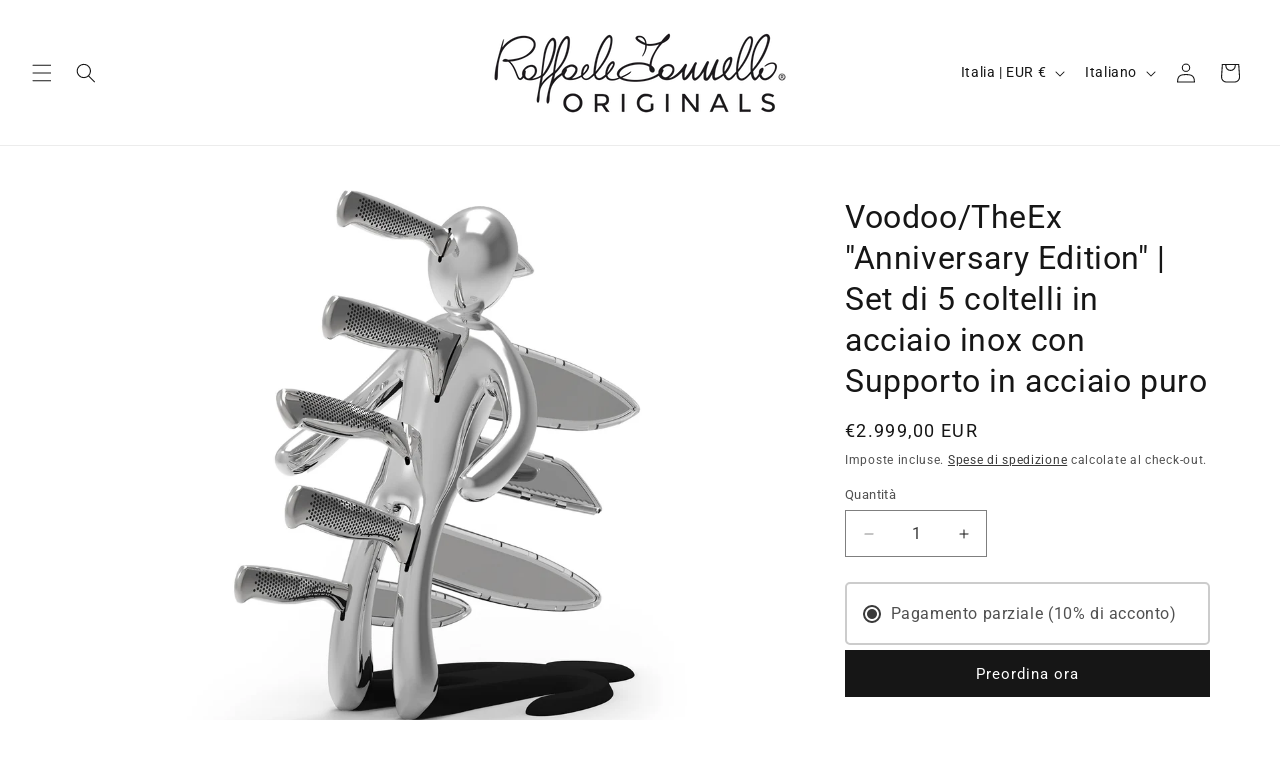

--- FILE ---
content_type: text/javascript; charset=utf-8
request_url: https://www.raffaeleiannello.com/products/voodoo-theex-anniversary-edition-metal.js
body_size: 1481
content:
{"id":8422731710811,"title":"Voodoo\/TheEx \"Anniversary Edition\" | Set di 5 coltelli in acciaio inox con Supporto in acciaio puro","handle":"voodoo-theex-anniversary-edition-metal","description":"\u003ch3 style=\"font-weight: 400;\"\u003e\u003cstrong\u003eApparso per la prima volta nel 2003, in occasione del 20° Anniversario questo celebre prodotto è stato riprogettato da zero e presentato in ben due versioni: l’iconica Classic Edition e l’inedita Anniversary Edition.\u003cbr\u003e\u003cbr\u003eIn questa pagina: la Anniversary Edition 2025\u003c\/strong\u003e\u003c\/h3\u003e\n\u003cp\u003eLa Anniversary Edition è una versione completamente nuova dell’iconico set di coltelli che tutti abbiamo amato in questi vent’anni. Al posto della classica base circolare, in questo caso è l’ombra della figura, resa leggermente tridimensionale, a fungere da struttura di supporto.\u003c\/p\u003e\n\u003cp\u003e\u003cmeta charset=\"UTF-8\"\u003e\u003cspan\u003eLa figura umana stilizzata è colta nell’esatto istante in cui cade all’indietro, trafitta dall’ultima coltellata fatale. I piedi poggiano direttamente sul piano, facendo apparire la figura quasi sospesa a mezz’aria. Realizzato interamente in metallo, il prodotto risulta molto pesante: questo garantisce un’eccellente stabilità e consente l’uso con una sola mano, permettendo di inserire o rimuovere i coltelli senza dover tenere fermo il supporto.\u003c\/span\u003e\u003c\/p\u003e\n\u003cp\u003eI cinque coltelli hanno manici ergonomici con una decorazione tridimensionale che migliora la presa e riduce lo scivolamento. Le lame sono state accuratamente sagomate per garantire equilibrio e precisione. L’acciaio inox utilizzato, di qualità superiore, li rende estremamente affilati e resistenti.\u003c\/p\u003e\n\u003cp\u003eIl sistema interno (brevettato) che fa scorrere le lame e le blocca in posizione è\u003cspan class=\"Apple-converted-space\"\u003e  \u003c\/span\u003estato ottimizzato per questo nuovo design. Il sistema funziona solo con i coltelli originali inclusi nel set.\u003c\/p\u003e\n\u003cp\u003eLe coperture trasparenti delle lame sono rimovibili per facilitarne la pulizia. Possono anche essere rimosse completamente per ottenere un look più essenziale.\u003c\/p\u003e\n\u003cp style=\"font-weight: 400;\"\u003eMateriali: supporto in acciaio inox con trattamento PVD, base in lega di ferro verniciata, coltelli in acciaio inox con lucidatura a specchio \u003c\/p\u003e\n\u003cp style=\"font-weight: 400;\"\u003eDimensioni: altezza 37 cm, larghezza 19 cm, profondità 38 cm\u003c\/p\u003e\n\u003cp style=\"font-weight: 400;\"\u003ePeso: 7,5 kg\u003c\/p\u003e","published_at":"2023-05-11T00:42:19+02:00","created_at":"2023-05-11T00:42:19+02:00","vendor":"Raffaele Iannello Originals","type":"Knife Set","tags":[],"price":299900,"price_min":299900,"price_max":299900,"available":true,"price_varies":false,"compare_at_price":null,"compare_at_price_min":0,"compare_at_price_max":0,"compare_at_price_varies":false,"variants":[{"id":46730675978587,"title":"Default Title","option1":"Default Title","option2":null,"option3":null,"sku":"VOOA-CHR01","requires_shipping":true,"taxable":true,"featured_image":null,"available":true,"name":"Voodoo\/TheEx \"Anniversary Edition\" | Set di 5 coltelli in acciaio inox con Supporto in acciaio puro","public_title":null,"options":["Default Title"],"price":299900,"weight":0,"compare_at_price":null,"inventory_management":"shopify","barcode":"","requires_selling_plan":false,"selling_plan_allocations":[{"price_adjustments":[{"position":1,"price":299900}],"price":299900,"compare_at_price":299900,"per_delivery_price":299900,"selling_plan_id":693342044507,"selling_plan_group_id":"af7ee24844563260c2121942f9025e293af06a22"}]}],"images":["\/\/cdn.shopify.com\/s\/files\/1\/0755\/9171\/3115\/files\/voodoo-theex-anniversary-edition-pure-chrome.jpg?v=1691050019","\/\/cdn.shopify.com\/s\/files\/1\/0755\/9171\/3115\/files\/11_Voodoo-TheEx-Anniversary-Edition-Pure-Chrome_1.jpg?v=1691024667","\/\/cdn.shopify.com\/s\/files\/1\/0755\/9171\/3115\/files\/11_Voodoo-TheEx-Anniversary-Edition-Pure-Chrome_2.jpg?v=1691024667","\/\/cdn.shopify.com\/s\/files\/1\/0755\/9171\/3115\/files\/11_Voodoo-TheEx-Anniversary-Edition-Pure-Chrome_4.jpg?v=1691024667","\/\/cdn.shopify.com\/s\/files\/1\/0755\/9171\/3115\/files\/11_Voodoo-TheEx-Anniversary-Edition-Pure-Chrome_5.jpg?v=1691024667","\/\/cdn.shopify.com\/s\/files\/1\/0755\/9171\/3115\/files\/11_Voodoo-TheEx-Anniversary-Edition-Pure-Chrome_3.jpg?v=1691024667","\/\/cdn.shopify.com\/s\/files\/1\/0755\/9171\/3115\/files\/11_Voodoo-TheEx-Anniversary-Edition-Pure-Chrome_6.jpg?v=1691024667"],"featured_image":"\/\/cdn.shopify.com\/s\/files\/1\/0755\/9171\/3115\/files\/voodoo-theex-anniversary-edition-pure-chrome.jpg?v=1691050019","options":[{"name":"Title","position":1,"values":["Default Title"]}],"url":"\/products\/voodoo-theex-anniversary-edition-metal","media":[{"alt":null,"id":44203131175259,"position":1,"preview_image":{"aspect_ratio":1.0,"height":1200,"width":1200,"src":"https:\/\/cdn.shopify.com\/s\/files\/1\/0755\/9171\/3115\/files\/voodoo-theex-anniversary-edition-pure-chrome.jpg?v=1691050019"},"aspect_ratio":1.0,"height":1200,"media_type":"image","src":"https:\/\/cdn.shopify.com\/s\/files\/1\/0755\/9171\/3115\/files\/voodoo-theex-anniversary-edition-pure-chrome.jpg?v=1691050019","width":1200},{"alt":null,"id":43290775945563,"position":2,"preview_image":{"aspect_ratio":1.0,"height":1500,"width":1500,"src":"https:\/\/cdn.shopify.com\/s\/files\/1\/0755\/9171\/3115\/files\/11_Voodoo-TheEx-Anniversary-Edition-Pure-Chrome_1.jpg?v=1691024667"},"aspect_ratio":1.0,"height":1500,"media_type":"image","src":"https:\/\/cdn.shopify.com\/s\/files\/1\/0755\/9171\/3115\/files\/11_Voodoo-TheEx-Anniversary-Edition-Pure-Chrome_1.jpg?v=1691024667","width":1500},{"alt":null,"id":43290775978331,"position":3,"preview_image":{"aspect_ratio":1.0,"height":1500,"width":1500,"src":"https:\/\/cdn.shopify.com\/s\/files\/1\/0755\/9171\/3115\/files\/11_Voodoo-TheEx-Anniversary-Edition-Pure-Chrome_2.jpg?v=1691024667"},"aspect_ratio":1.0,"height":1500,"media_type":"image","src":"https:\/\/cdn.shopify.com\/s\/files\/1\/0755\/9171\/3115\/files\/11_Voodoo-TheEx-Anniversary-Edition-Pure-Chrome_2.jpg?v=1691024667","width":1500},{"alt":null,"id":43290776076635,"position":4,"preview_image":{"aspect_ratio":1.0,"height":1500,"width":1500,"src":"https:\/\/cdn.shopify.com\/s\/files\/1\/0755\/9171\/3115\/files\/11_Voodoo-TheEx-Anniversary-Edition-Pure-Chrome_4.jpg?v=1691024667"},"aspect_ratio":1.0,"height":1500,"media_type":"image","src":"https:\/\/cdn.shopify.com\/s\/files\/1\/0755\/9171\/3115\/files\/11_Voodoo-TheEx-Anniversary-Edition-Pure-Chrome_4.jpg?v=1691024667","width":1500},{"alt":null,"id":43290776109403,"position":5,"preview_image":{"aspect_ratio":1.0,"height":1500,"width":1500,"src":"https:\/\/cdn.shopify.com\/s\/files\/1\/0755\/9171\/3115\/files\/11_Voodoo-TheEx-Anniversary-Edition-Pure-Chrome_5.jpg?v=1691024667"},"aspect_ratio":1.0,"height":1500,"media_type":"image","src":"https:\/\/cdn.shopify.com\/s\/files\/1\/0755\/9171\/3115\/files\/11_Voodoo-TheEx-Anniversary-Edition-Pure-Chrome_5.jpg?v=1691024667","width":1500},{"alt":null,"id":43290776011099,"position":6,"preview_image":{"aspect_ratio":1.0,"height":1500,"width":1500,"src":"https:\/\/cdn.shopify.com\/s\/files\/1\/0755\/9171\/3115\/files\/11_Voodoo-TheEx-Anniversary-Edition-Pure-Chrome_3.jpg?v=1691024667"},"aspect_ratio":1.0,"height":1500,"media_type":"image","src":"https:\/\/cdn.shopify.com\/s\/files\/1\/0755\/9171\/3115\/files\/11_Voodoo-TheEx-Anniversary-Edition-Pure-Chrome_3.jpg?v=1691024667","width":1500},{"alt":null,"id":43290776142171,"position":7,"preview_image":{"aspect_ratio":1.0,"height":1500,"width":1500,"src":"https:\/\/cdn.shopify.com\/s\/files\/1\/0755\/9171\/3115\/files\/11_Voodoo-TheEx-Anniversary-Edition-Pure-Chrome_6.jpg?v=1691024667"},"aspect_ratio":1.0,"height":1500,"media_type":"image","src":"https:\/\/cdn.shopify.com\/s\/files\/1\/0755\/9171\/3115\/files\/11_Voodoo-TheEx-Anniversary-Edition-Pure-Chrome_6.jpg?v=1691024667","width":1500}],"requires_selling_plan":false,"selling_plan_groups":[{"id":"af7ee24844563260c2121942f9025e293af06a22","name":"Pre-order","options":[{"name":"PARTIAL_PAYMENT","position":1,"values":["Pagamento parziale (10% di acconto)"]}],"selling_plans":[{"id":693342044507,"name":"Pre-order item delivers as soon as available","description":"","options":[{"name":"PARTIAL_PAYMENT","position":1,"value":"Pagamento parziale (10% di acconto)"}],"recurring_deliveries":false,"price_adjustments":[{"order_count":null,"position":1,"value_type":"fixed_amount","value":0}]}],"app_id":"timesact"}]}